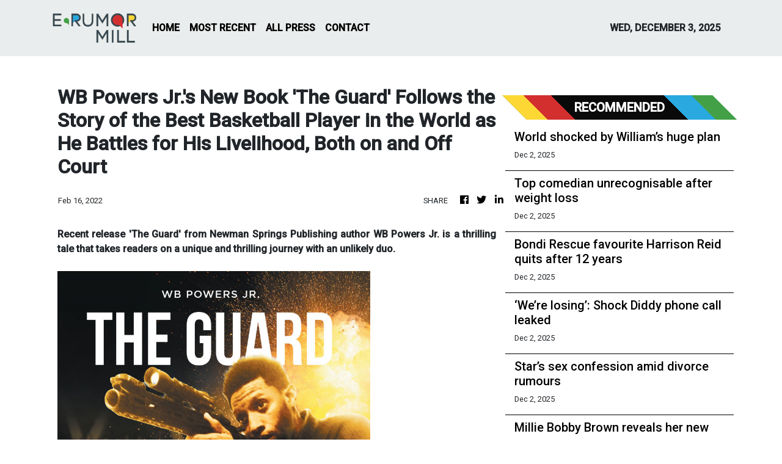

--- FILE ---
content_type: text/html; charset=utf-8
request_url: https://us-central1-vertical-news-network.cloudfunctions.net/get/fetch-include-rss
body_size: 18631
content:
[
  {
    "id": 107376481,
    "title": "World shocked by William’s huge plan",
    "summary": "The next king has a dramatic vision for the royal family that could affect hundreds of people, including Harry and Meghan.",
    "slug": "world-shocked-by-williams-huge-plan",
    "link": "https://www.news.com.au/entertainment/celebrity-life/royals/prince-williams-slash-and-burn-royal-plan-revealed/news-story/59bc3f9c1cf5690b9503fb56450d033d?from=rss-basic",
    "date_published": "2025-12-02T18:00:01.000Z",
    "images": "https://content.api.news/v3/images/bin/e493eb9ac8f96f2a123315388de7b159?width=320",
    "categories": "1,10,11,61,1055",
    "img_id": "0",
    "caption": "",
    "country": "Australia",
    "source_type": "rss",
    "source": "news.com.au"
  },
  {
    "id": 107356789,
    "title": "Top comedian unrecognisable after weight loss",
    "summary": "The beloved comedian’s shocking transformation has left fans stunned as he opens up about the health scare that forced him to change his life.",
    "slug": "top-comedian-unrecognisable-after-weight-loss",
    "link": "https://www.news.com.au/entertainment/celebrity-life/comedian-peter-kay-reveals-reason-for-dramatic-weight-loss-in-rare-interview-about-health-battle/news-story/3befb86c89c5a8b39634f05522e8c7c7?from=rss-basic",
    "date_published": "2025-12-02T18:00:01.000Z",
    "images": "https://content.api.news/v3/images/bin/445dced62cd0f8c4ec801d28464c5b5d?width=320",
    "categories": "1,10,11,61,1055",
    "img_id": "0",
    "caption": "",
    "country": "Australia",
    "source_type": "rss",
    "source": "news.com.au"
  },
  {
    "id": 107356788,
    "title": "Bondi Rescue favourite Harrison Reid quits after 12 years",
    "summary": "The loveable reality TV star has taken to social media with a touching tribute to the show that made him an Aussie TV fave.",
    "slug": "bondi-rescue-favourite-harrison-reid-quits-after-12-years",
    "link": "https://www.news.com.au/entertainment/tv/bondi-rescue-favourite-harrison-reid-quits-after-12-years/news-story/37d6226ddcc78a79688ed20033f138f3?from=rss-basic",
    "date_published": "2025-12-02T18:00:01.000Z",
    "images": "https://content.api.news/v3/images/bin/6ac676d577da45a897fd70c390b77cbd?width=320",
    "categories": "1,10,11,61,1055",
    "img_id": "0",
    "caption": "",
    "country": "Australia",
    "source_type": "rss",
    "source": "news.com.au"
  },
  {
    "id": 107347052,
    "title": "‘We’re losing’: Shock Diddy phone call leaked",
    "summary": "A furious Sean “Diddy” Combs claims his own secretly filmed footage has been “stolen” and used against him in a damning new Netflix documentary.",
    "slug": "were-losing-shock-diddy-phone-call-leaked",
    "link": "https://www.news.com.au/entertainment/tv/streaming/sean-diddy-combs-claims-netflix-used-stolen-footage-in-new-doco-produced-by-his-rap-rival-50-cent/news-story/e42c6ecf82235b5d28f5c70587e26f9b?from=rss-basic",
    "date_published": "2025-12-02T18:00:01.000Z",
    "images": "https://content.api.news/v3/images/bin/ef43e71140889434ce269c255756ad7d?width=320",
    "categories": "1,10,11,61,1055",
    "img_id": "0",
    "caption": "",
    "country": "Australia",
    "source_type": "rss",
    "source": "news.com.au"
  },
  {
    "id": 107347051,
    "title": "Star’s sex confession amid divorce rumours",
    "summary": "An awkward video of comedian Amy Schumer talking about having sex with husband Chris Fischer has resurfaced amid rumours of divorce.",
    "slug": "stars-sex-confession-amid-divorce-rumours",
    "link": "https://www.news.com.au/entertainment/celebrity-life/amy-schumers-bizarre-sex-confession-resurfaces-amid-divorce-rumours/news-story/765e6669b57f0828ef8f4b78acbd0a14?from=rss-basic",
    "date_published": "2025-12-02T18:00:01.000Z",
    "images": "https://content.api.news/v3/images/bin/203e53861e53ccbdc53b623dcf345b3a?width=320",
    "categories": "1,10,11,61,1055",
    "img_id": "0",
    "caption": "",
    "country": "Australia",
    "source_type": "rss",
    "source": "news.com.au"
  },
  {
    "id": 107347050,
    "title": "Millie Bobby Brown reveals her new name",
    "summary": "Stranger Things star Millie Bobby Brown has unveiled her brand new name following her wedding to Jon Bon Jovi’s son last year.",
    "slug": "millie-bobby-brown-reveals-her-new-name",
    "link": "https://www.news.com.au/entertainment/celebrity-life/millie-bobby-brown-reveals-her-new-name/news-story/f6b8942107a0515fefc25adb35731b91?from=rss-basic",
    "date_published": "2025-12-02T18:00:01.000Z",
    "images": "https://content.api.news/v3/images/bin/d322e6cfb92792acab43f04c8d6d26d5?width=320",
    "categories": "1,10,11,61,1055",
    "img_id": "0",
    "caption": "",
    "country": "Australia",
    "source_type": "rss",
    "source": "news.com.au"
  },
  {
    "id": 107347049,
    "title": "‘Larrikin’: Beloved night life figure dead at 39",
    "summary": "The beloved figure of the Melbourne entertainment and hospitality scene has been remembered for helping to ‘shape the social heartbeat’ of the city’s night life.",
    "slug": "larrikin-beloved-night-life-figure-dead-at-39",
    "link": "https://www.news.com.au/entertainment/celebrity-life/celebrity-deaths/loveable-and-loyal-larrikin-melbourne-promoter-trent-theodore-dies-at-39/news-story/97eace0ac1f15041daaa6c49fbcd1a6c?from=rss-basic",
    "date_published": "2025-12-02T18:00:01.000Z",
    "images": "https://content.api.news/v3/images/bin/c79ec88b49e604935fd4478ce7a66208?width=320",
    "categories": "1,10,11,61,1055",
    "img_id": "0",
    "caption": "",
    "country": "Australia",
    "source_type": "rss",
    "source": "news.com.au"
  },
  {
    "id": 107347048,
    "title": "John Legend reveals how he got his name from a porn producer",
    "summary": "The legendary All of Me singer has made a surprising admission about his iconic stage name in a brand new docuseries.",
    "slug": "john-legend-reveals-how-he-got-his-name-from-a-porn-producer",
    "link": "https://www.news.com.au/entertainment/music/john-legend-reveals-how-he-got-his-name-from-a-porn-producer/news-story/df9b65b75c710f161a07379328e6248e?from=rss-basic",
    "date_published": "2025-12-02T18:00:01.000Z",
    "images": "https://content.api.news/v3/images/bin/a1c1588b9c49b5c4f7d6dff274a4aac2?width=320",
    "categories": "1,10,11,61,1055",
    "img_id": "0",
    "caption": "",
    "country": "Australia",
    "source_type": "rss",
    "source": "news.com.au"
  },
  {
    "id": 107338083,
    "title": "La Toya Jackson sparks concern with new pics",
    "summary": "The 69-year-old singer has fans worried after posting a series of photos online with a similar theme.",
    "slug": "la-toya-jackson-sparks-concern-with-new-pics",
    "link": "https://www.news.com.au/entertainment/celebrity-life/la-toya-jackson-sparks-concern-with-new-pics/news-story/583cc862a9b2fd0c6481d6cf271ce909?from=rss-basic",
    "date_published": "2025-12-02T18:00:01.000Z",
    "images": "https://content.api.news/v3/images/bin/c9fc04333f11b36e39418db88847996c?width=320",
    "categories": "1,10,11,61,1055",
    "img_id": "0",
    "caption": "",
    "country": "Australia",
    "source_type": "rss",
    "source": "news.com.au"
  },
  {
    "id": 107326027,
    "title": "Awkward moment rapper tells disabled fan to get up",
    "summary": "A disabled woman was left shocked and offended when the UK rapper told her to “get up” and dance at a JLS concert.",
    "slug": "awkward-moment-rapper-tells-disabled-fan-to-get-up",
    "link": "https://www.news.com.au/entertainment/music/you-look-stupid-awkward-moment-rapper-tells-disabled-fan-to-get-up/news-story/a322a4fbde3707080b371bd81c6e9bff?from=rss-basic",
    "date_published": "2025-12-02T18:00:01.000Z",
    "images": "https://content.api.news/v3/images/bin/d9c5119d67efaf79a02cab29646b0574?width=320",
    "categories": "1,10,11,61,1055",
    "img_id": "0",
    "caption": "",
    "country": "Australia",
    "source_type": "rss",
    "source": "news.com.au"
  },
  {
    "id": 107326026,
    "title": "Beauty queen dies after heartbreaking financial plea",
    "summary": "A popular young TV presenter has tragically died not long after issueing a heartbreaking plea to her followers.",
    "slug": "beauty-queen-dies-after-heartbreaking-financial-plea",
    "link": "https://www.news.com.au/entertainment/celebrity-life/celebrity-deaths/beauty-queen-dies-after-heartbreaking-financial-plea/news-story/d70161d0b0baed4a009641f804a5dc98?from=rss-basic",
    "date_published": "2025-12-02T18:00:01.000Z",
    "images": "https://content.api.news/v3/images/bin/55aa5e33fb15c7d0b81f3b96ee63664f?width=320",
    "categories": "1,10,11,61,1055",
    "img_id": "0",
    "caption": "",
    "country": "Australia",
    "source_type": "rss",
    "source": "news.com.au"
  },
  {
    "id": 107314424,
    "title": "Pop star Ellie Goulding drops big news via revealing red carpet outfit",
    "summary": "This huge British pop star just made sure her personal news was inescapable during an attention-grabbing red carpet appearance.",
    "slug": "pop-star-ellie-goulding-drops-big-news-via-revealing-red-carpet-outfit",
    "link": "https://www.news.com.au/entertainment/celebrity-style/red-carpet/pop-star-ellie-goulding-drops-big-news-via-revealing-red-carpet-outfit/news-story/cee5222a3090ca54d6b4b8126fa73816?from=rss-basic",
    "date_published": "2025-12-02T18:00:01.000Z",
    "images": "https://content.api.news/v3/images/bin/b9244b1cfc7c7e8e9f0b624946993dbf?width=320",
    "categories": "1,10,11,61,1055",
    "img_id": "0",
    "caption": "",
    "country": "Australia",
    "source_type": "rss",
    "source": "news.com.au"
  },
  {
    "id": 107314423,
    "title": "US superstar arrives in Sydney on private jet",
    "summary": "This A-lister’s return after 10 years has sparked excitement among Aussie fans, though one cheeky request was politely declined with a selfie instead.",
    "slug": "us-superstar-arrives-in-sydney-on-private-jet",
    "link": "https://www.news.com.au/entertainment/celebrity-life/celebrity-photos/oprah-winfrey-arrives-in-sydney-on-private-jet-ahead-of-australian-speaking-tour/news-story/891ef9e727cbb7dfa4b47e5b468c97f1?from=rss-basic",
    "date_published": "2025-12-02T18:00:01.000Z",
    "images": "https://content.api.news/v3/images/bin/ee4587211b9084f6be1fb4108d71b2ea?width=320",
    "categories": "1,10,11,61,1055",
    "img_id": "0",
    "caption": "",
    "country": "Australia",
    "source_type": "rss",
    "source": "news.com.au"
  },
  {
    "id": 107303287,
    "title": "‘Erased’: King Charles’ final humiliation for former Prince Andrew",
    "summary": "It’s now official that a final indignity for the former Prince Andrew has now been set in motion – but there could be delay in him leaving Windsor.",
    "slug": "erased-king-charles-final-humiliation-for-former-prince-andrew",
    "link": "https://www.news.com.au/entertainment/celebrity-life/royals/charles-final-humiliation-for-andrew/news-story/467698cf97a7b6d197f279a3a2d3b1c4?from=rss-basic",
    "date_published": "2025-12-02T18:00:01.000Z",
    "images": "https://content.api.news/v3/images/bin/487386e127802b33e336a08d7627692f?width=320",
    "categories": "1,10,11,61,1055",
    "img_id": "0",
    "caption": "",
    "country": "Australia",
    "source_type": "rss",
    "source": "news.com.au"
  },
  {
    "id": 107303286,
    "title": "Why huge 80s leading lady Beverly D’Angelo disappeared",
    "summary": "She starred in some of the biggest comedy movies of the 80s – then all but disappeared. At 74, she’s finally explaining what happened.",
    "slug": "why-huge-80s-leading-lady-beverly-dangelo-disappeared",
    "link": "https://www.news.com.au/entertainment/movies/why-huge-80s-leading-lady-beverly-dangelo-disappeared/news-story/5a88f2a503182ac660bd0bbc72c64c52?from=rss-basic",
    "date_published": "2025-12-02T18:00:01.000Z",
    "images": "https://content.api.news/v3/images/bin/1b701170da7c812b25223f2485e94c36?width=320",
    "categories": "1,10,11,61,1055",
    "img_id": "0",
    "caption": "",
    "country": "Australia",
    "source_type": "rss",
    "source": "news.com.au"
  },
  {
    "id": 107281939,
    "title": "Abbie Chatfield launches career as artist",
    "summary": "Abbie Chatfield has announced a surprising career change, and while she already has thousands of fans, some are just not buying it.",
    "slug": "abbie-chatfield-launches-career-as-artist",
    "link": "https://www.news.com.au/entertainment/celebrity-life/celebrity-photos/abbie-chatfield-launches-career-as-artist/news-story/a2baf05c77c006396f873fa15f7186c5?from=rss-basic",
    "date_published": "2025-12-02T18:00:01.000Z",
    "images": "https://content.api.news/v3/images/bin/476f33979696455a80c39e2a19b9b3e4?width=320",
    "categories": "1,10,11,61,1055",
    "img_id": "0",
    "caption": "",
    "country": "Australia",
    "source_type": "rss",
    "source": "news.com.au"
  },
  {
    "id": 107247146,
    "title": "Actress calls out ‘mean’ A-list co-star",
    "summary": "Former child star Hilary Duff reveals she felt so intimidated when her A-list co-star was continuously “mean” to her on the set of this cult classic.",
    "slug": "actress-calls-out-mean-alist-costar",
    "link": "https://www.news.com.au/entertainment/movies/why-teenage-hilary-duff-was-scared-of-mean-alist-costar-in-a-cinderella-story/news-story/a95c024fd449c32c93d55e79fbfd57de?from=rss-basic",
    "date_published": "2025-12-02T18:00:01.000Z",
    "images": "https://content.api.news/v3/images/bin/2bc9516d92b9a8df23ca46f37dcffda1?width=320",
    "categories": "1,10,11,61,1055",
    "img_id": "0",
    "caption": "",
    "country": "Australia",
    "source_type": "rss",
    "source": "news.com.au"
  },
  {
    "id": 107247145,
    "title": "James Cameron’s surprise Avatar U-turn",
    "summary": "Oscar winning director James Cameron has made a surprising confession about the upcoming sequels to the highest grossing movie of all time.",
    "slug": "james-camerons-surprise-avatar-uturn",
    "link": "https://www.news.com.au/entertainment/movies/james-cameron-makes-surprise-avatar-sequel-uturn/news-story/d6aec44a3f5d26bb5ee013d2c222b781?from=rss-basic",
    "date_published": "2025-12-02T18:00:01.000Z",
    "images": "https://content.api.news/v3/images/bin/4637344e035378c93038324ae0a892e4?width=320",
    "categories": "1,10,11,61,1055",
    "img_id": "0",
    "caption": "",
    "country": "Australia",
    "source_type": "rss",
    "source": "news.com.au"
  },
  {
    "id": 107236970,
    "title": "Terminator actress Linda Hamilton speaks out about appearance",
    "summary": "“I’ve surrendered to the fact this is the face I’ve earned”: Terminator star Linda Hamilton, 69, is speaking out about the ageing process.",
    "slug": "terminator-actress-linda-hamilton-speaks-out-about-appearance",
    "link": "https://www.news.com.au/entertainment/celebrity-life/terminator-actress-linda-hamilton-speaks-out-about-appearance/news-story/6958ad876bcd5c0845c5ea61889e1563?from=rss-basic",
    "date_published": "2025-12-02T18:00:01.000Z",
    "images": "https://content.api.news/v3/images/bin/0713bc290325fe6747d44069ddfde34e?width=320",
    "categories": "1,10,11,61,1055",
    "img_id": "0",
    "caption": "",
    "country": "Australia",
    "source_type": "rss",
    "source": "news.com.au"
  },
  {
    "id": 107236969,
    "title": "Home Improvement sitcom star arrested for the sixth time",
    "summary": "The child star, best known for his role on popular sitcom Home Improvement was detained in Oregon for an alleged probation violation.",
    "slug": "home-improvement-sitcom-star-arrested-for-the-sixth-time",
    "link": "https://www.news.com.au/entertainment/celebrity-life/home-improvement-sitcom-star-arrested-for-the-sixth-time-in-five-years/news-story/f199fb30e573e8f3163edd2ee0662133?from=rss-basic",
    "date_published": "2025-12-02T18:00:01.000Z",
    "images": "https://content.api.news/v3/images/bin/83817f1e47e14f45ab2560e0b0b9c008?width=320",
    "categories": "1,10,11,61,1055",
    "img_id": "0",
    "caption": "",
    "country": "Australia",
    "source_type": "rss",
    "source": "news.com.au"
  },
  {
    "id": 107227227,
    "title": "Former H&A star reveals brain cancer diagnosis at 25",
    "summary": "A former Home And Away star discovered her brain cancer diagnosis after ignoring subtle symptoms that rapidly worsened.",
    "slug": "former-ha-star-reveals-brain-cancer-diagnosis-at-25",
    "link": "https://www.news.com.au/entertainment/celebrity-life/former-home-and-away-actress-alea-oshea-reveals-brain-cancer-diagnosis-at-age-25/news-story/4527b17a408c6c4efb7006d2de65fb7d?from=rss-basic",
    "date_published": "2025-12-02T18:00:01.000Z",
    "images": "https://content.api.news/v3/images/bin/6958d0df17609cdf8268dd35da426f0c?width=320",
    "categories": "1,10,11,61,1055",
    "img_id": "0",
    "caption": "",
    "country": "Australia",
    "source_type": "rss",
    "source": "news.com.au"
  },
  {
    "id": 107227226,
    "title": "New frontrunner to play James Bond revealed",
    "summary": "There’s been a surprise new frontrunner in the race to see who’ll fill Daniel Craig’s shoes as the next actor to play James Bond.",
    "slug": "new-frontrunner-to-play-james-bond-revealed",
    "link": "https://www.news.com.au/entertainment/movies/upcoming-movies/new-frontrunner-to-play-james-bond-revealed/news-story/ea8f957066a6b7cbc463a7a8f168de24?from=rss-basic",
    "date_published": "2025-12-02T18:00:01.000Z",
    "images": "https://content.api.news/v3/images/bin/e41d170b00884a3c0251a7d10b6fb547?width=320",
    "categories": "1,10,11,61,1055",
    "img_id": "0",
    "caption": "",
    "country": "Australia",
    "source_type": "rss",
    "source": "news.com.au"
  },
  {
    "id": 107227225,
    "title": "Telling detail spotted in new Amy Schumer pics",
    "summary": "The comedian was oozing with confidence in the recent snaps but there was one detail that was noticeably absent, fuelling ongoing rumours.",
    "slug": "telling-detail-spotted-in-new-amy-schumer-pics",
    "link": "https://www.news.com.au/entertainment/celebrity-life/telling-detail-in-new-amy-schumer-pics-fuels-divorce-rumours/news-story/2430369d9d7631e052508ad150dc5e19?from=rss-basic",
    "date_published": "2025-12-02T18:00:01.000Z",
    "images": "https://content.api.news/v3/images/bin/8a46b0aba869f616f8569a4d7870ce41?width=320",
    "categories": "1,10,11,61,1055",
    "img_id": "0",
    "caption": "",
    "country": "Australia",
    "source_type": "rss",
    "source": "news.com.au"
  },
  {
    "id": 107216187,
    "title": "Eye-watering sum Mariah Carey earns each Christmas",
    "summary": "It’s time! The Queen of Christmas has kicked off her run of Yuletide shows in Las Vegas as her impressive amount in royalties is revealed.",
    "slug": "eyewatering-sum-mariah-carey-earns-each-christmas",
    "link": "https://www.news.com.au/entertainment/music/eyewatering-sum-mariah-carey-earns-each-christmas/news-story/e93063dd6c62f204a5506333eb8eb53c?from=rss-basic",
    "date_published": "2025-12-02T18:00:01.000Z",
    "images": "https://content.api.news/v3/images/bin/17c2183e909351e09e542d0588eda520?width=320",
    "categories": "1,10,11,61,1055",
    "img_id": "0",
    "caption": "",
    "country": "Australia",
    "source_type": "rss",
    "source": "news.com.au"
  },
  {
    "id": 107216186,
    "title": "Pic shows how serious TV couple are",
    "summary": "Reality TV’s newest couple look more loved up than ever as they take their once-secret relationship to Sydney’s beaches in a public display.",
    "slug": "pic-shows-how-serious-tv-couple-are",
    "link": "https://www.news.com.au/entertainment/celebrity-life/celebrity-photos/golden-bachelor-stars-bear-and-sunny-look-more-loved-up-than-ever-in-new-outing/news-story/b603f0709c4d83bd8fb0e969667fd2d8?from=rss-basic",
    "date_published": "2025-12-02T18:00:01.000Z",
    "images": "https://content.api.news/v3/images/bin/e6e1341ba16ed3faba128c64b84f8dcc?width=320",
    "categories": "1,10,11,61,1055",
    "img_id": "0",
    "caption": "",
    "country": "Australia",
    "source_type": "rss",
    "source": "news.com.au"
  },
  {
    "id": 107204942,
    "title": "Guy Pearce quits social media amid backlash",
    "summary": "Aussie actor Guy Pearce has apologised for sharing antisemitic conspiracy theories and “misinformation and falsehoods” about Israel in a series of pro-Palestine posts.",
    "slug": "guy-pearce-quits-social-media-amid-backlash",
    "link": "https://www.news.com.au/entertainment/celebrity-life/guy-pearce-issues-public-apology-and-quits-social-media-amid-controversial-posts/news-story/0c9031ee69b18cdf5c90b1c8ce8a73e4?from=rss-basic",
    "date_published": "2025-12-02T18:00:01.000Z",
    "images": "https://content.api.news/v3/images/bin/d285e3a906665896c84e95faff90b4bd?width=320",
    "categories": "1,10,11,61,1055",
    "img_id": "0",
    "caption": "",
    "country": "Australia",
    "source_type": "rss",
    "source": "news.com.au"
  },
  {
    "id": 107204941,
    "title": "Friends ‘concerned’ by new Holly Valance sighting",
    "summary": "Friends have raised concerns for the former Neighbours star and her two daughters after she was seen spending time with a controversial name.",
    "slug": "friends-concerned-by-new-holly-valance-sighting",
    "link": "https://www.news.com.au/entertainment/celebrity-life/friends-concerned-by-new-holly-valance-sighting/news-story/94e8419a78e9b2331359c89bd0a7b8d2?from=rss-basic",
    "date_published": "2025-12-02T18:00:01.000Z",
    "images": "https://content.api.news/v3/images/bin/73b68f71d09f4c099f04d45173e285b3?width=320",
    "categories": "1,10,11,61,1055",
    "img_id": "0",
    "caption": "",
    "country": "Australia",
    "source_type": "rss",
    "source": "news.com.au"
  },
  {
    "id": 107204940,
    "title": "Big Brother star Holly spills on relationship with Colin",
    "summary": "There’s 10 years and a gulf of life experience between them – with Holly out of the Big Brother house, will her romance with Colin continue?",
    "slug": "big-brother-star-holly-spills-on-relationship-with-colin",
    "link": "https://www.news.com.au/entertainment/tv/reality-tv/evicted-big-brother-housemate-holly-tells-all-about-her-relationship-with-colin/news-story/26b078b39a974947803f183f27327f7d?from=rss-basic",
    "date_published": "2025-12-02T18:00:01.000Z",
    "images": "https://content.api.news/v3/images/bin/97f5b49d6121ac1e0822b5d940b7d356?width=320",
    "categories": "1,10,11,61,1055",
    "img_id": "0",
    "caption": "",
    "country": "Australia",
    "source_type": "rss",
    "source": "news.com.au"
  },
  {
    "id": 107194972,
    "title": "Explicit new streaming hit Heated Rivalry shocked the internet",
    "summary": "Fans of this racy book series have been waiting years to see it adapted to the screen - but even they are shocked by how far this TV show goes.",
    "slug": "explicit-new-streaming-hit-heated-rivalry-shocked-the-internet",
    "link": "https://www.news.com.au/entertainment/tv/streaming/explicit-new-streaming-hit-heated-rivalry-shocked-the-internet/news-story/42b7c483f7534064a33cbd59a077e4ed?from=rss-basic",
    "date_published": "2025-12-02T18:00:01.000Z",
    "images": "https://content.api.news/v3/images/bin/5c9d723c354d2ab281aa91a53d587262?width=320",
    "categories": "1,10,11,61,1055",
    "img_id": "0",
    "caption": "",
    "country": "Australia",
    "source_type": "rss",
    "source": "news.com.au"
  },
  {
    "id": 107183138,
    "title": "X-rated Frank Sinatra rumour finally confirmed",
    "summary": "A rumour about music legend Frank Sinatra’s manhood that’s circulated for decades has just been confirmed by another iconic crooner.",
    "slug": "xrated-frank-sinatra-rumour-finally-confirmed",
    "link": "https://www.news.com.au/entertainment/celebrity-life/xrated-frank-sinatra-rumour-finally-confirmed/news-story/f93e5ec1c10b916db6801350234c4b98?from=rss-basic",
    "date_published": "2025-12-02T18:00:01.000Z",
    "images": "https://content.api.news/v3/images/bin/069cf02f887054dc514cfa848c57546a?width=320",
    "categories": "1,10,11,61,1055",
    "img_id": "0",
    "caption": "",
    "country": "Australia",
    "source_type": "rss",
    "source": "news.com.au"
  },
  {
    "id": 107420227,
    "title": "Sean 'Diddy' Combs blasts Netflix documentary as 'a shameful hit piece'",
    "summary": "A spokesperson for jailed rapper Sean 'Diddy' Combs has branded the new Netflix documentary series Sean Combs: The Reckoning as \"a shameful hit piece\".",
    "slug": "sean-diddy-combs-blasts-netflix-documentary-as-a-shameful-hit-piece",
    "link": "https://www.perthnow.com.au/entertainment/celebrity-gossip/sean-diddy-combs-blasts-netflix-documentary-as-a-shameful-hit-piece-c-20872059",
    "date_published": "2025-12-02T16:01:17.000Z",
    "images": "https://images.perthnow.com.au/publication/C-20872059/1c388c53892225a1bbdeed68ad912a9e50863420-16x9-x0y0w2048h1152.jpg",
    "categories": "1,10,11,61,1055",
    "img_id": "0",
    "caption": "",
    "country": "Australia",
    "source_type": "rss",
    "source": "PerthNow"
  },
  {
    "id": 107420228,
    "title": "Dave Coulier diagnosed with tongue cancer",
    "summary": "Full House star Dave Coulier has been diagnosed with tongue cancer - just seven months after getting the all-clear from his battle with Stage 3 non-Hodgkin Lymphoma.",
    "slug": "dave-coulier-diagnosed-with-tongue-cancer",
    "link": "https://www.perthnow.com.au/entertainment/celebrity-gossip/dave-coulier-diagnosed-with-tongue-cancer-c-20872058",
    "date_published": "2025-12-02T16:01:10.000Z",
    "images": "https://images.perthnow.com.au/publication/C-20872058/0c4d143704bfe51d33d23a5ef773e2c7c37c578e-16x9-x0y192w2048h1152.jpg",
    "categories": "1,10,11,61,1055",
    "img_id": "0",
    "caption": "",
    "country": "Australia",
    "source_type": "rss",
    "source": "PerthNow"
  },
  {
    "id": 107420229,
    "title": "Bonnie Blue kicked out of Bali nightclub for being 'too famous'",
    "summary": "Controversial adult star Bonnie Blue was kicked out a nightclub in Bali as her arrival sparked pandemonium.",
    "slug": "bonnie-blue-kicked-out-of-bali-nightclub-for-being-too-famous",
    "link": "https://www.perthnow.com.au/entertainment/celebrity-gossip/bonnie-blue-kicked-out-of-bali-nightclub-for-being-too-famous-c-20872057",
    "date_published": "2025-12-02T16:01:02.000Z",
    "images": "https://images.perthnow.com.au/publication/C-20872057/6ad106930e7447e2259c8ffbaea4986c69ee33e1-16x9-x0y0w2048h1152.jpg",
    "categories": "1,10,11,61,1055",
    "img_id": "0",
    "caption": "",
    "country": "Australia",
    "source_type": "rss",
    "source": "PerthNow"
  },
  {
    "id": 107411401,
    "title": "Penny Lancaster considers it a 'gift' that she found love with Sir Rod Stewart",
    "summary": "Penny Lancaster is eternally grateful that she found love and had children with her husband Sir Rod Stewart",
    "slug": "penny-lancaster-considers-it-a-gift-that-she-found-love-with-sir-rod-stewart",
    "link": "https://www.perthnow.com.au/entertainment/celebrity-gossip/penny-lancaster-considers-it-a-gift-that-she-found-love-with-sir-rod-stewart-c-20871473",
    "date_published": "2025-12-02T14:08:55.000Z",
    "images": "https://images.perthnow.com.au/publication/C-20871473/e4bc896f0d42b9a51627ebf7c127d52fa629d449-16x9-x0y192w2048h1152.jpg",
    "categories": "1,10,11,61,1055",
    "img_id": "0",
    "caption": "",
    "country": "Australia",
    "source_type": "rss",
    "source": "PerthNow"
  },
  {
    "id": 107411402,
    "title": "Hugh Jackman 'learned about acting' with Kate Hudson on Song Sung Blue",
    "summary": "Hugh Jackman has revealed that he developed into a \"better actor\" by starring alongside Kate Hudson in his new film Song Sung Blue.",
    "slug": "hugh-jackman-learned-about-acting-with-kate-hudson-on-song-sung-blue",
    "link": "https://www.perthnow.com.au/entertainment/celebrity-gossip/hugh-jackman-learned-about-acting-with-kate-hudson-on-song-sung-blue-c-20871471",
    "date_published": "2025-12-02T14:08:52.000Z",
    "images": "https://images.perthnow.com.au/publication/C-20871471/138ebebb4cb59a6bc1de1f050165cec0d8a7ed14-16x9-x0y192w2048h1152.jpg",
    "categories": "1,10,11,61,1055",
    "img_id": "0",
    "caption": "",
    "country": "Australia",
    "source_type": "rss",
    "source": "PerthNow"
  },
  {
    "id": 107411403,
    "title": "Amy Schumer addresses her marriage after weight loss",
    "summary": "Comedian Amy Schumer had addresses speculation about the state of her marriage to chef Chris Fischer.",
    "slug": "amy-schumer-addresses-her-marriage-after-weight-loss",
    "link": "https://www.perthnow.com.au/entertainment/celebrity-gossip/amy-schumer-addresses-her-marriage-after-weight-loss-c-20871470",
    "date_published": "2025-12-02T14:08:50.000Z",
    "images": "https://images.perthnow.com.au/publication/C-20871470/585f18de7e4eb73e3d8af5286ba7a8050dd7d966-16x9-x0y192w2048h1152.jpg",
    "categories": "1,10,11,61,1055",
    "img_id": "0",
    "caption": "",
    "country": "Australia",
    "source_type": "rss",
    "source": "PerthNow"
  },
  {
    "id": 107404956,
    "title": "Jimmy Fallon’s Crack About Melania Trump's Christmas Decorations Draws Gasps",
    "summary": "The \"Tonight Show\" host had a zinger of an idea about how the White House could spice up its decor this holiday season.",
    "slug": "jimmy-fallons-crack-about-melania-trumps-christmas-decorations-draws-gasps",
    "link": "https://www.huffpost.com/entry/jimmy-fallon-melania-trump-christmas_n_692ecbf6e4b02d38edefd298",
    "date_published": "2025-12-02T13:02:19.000Z",
    "images": "",
    "categories": "1,10,11,61,1055",
    "img_id": "0",
    "caption": "",
    "country": "United States",
    "source_type": "rss",
    "source": "HuffPost"
  },
  {
    "id": 107399432,
    "title": "Charli xcx is more inspired by film than 'new music'",
    "summary": "Charli xcx listens to the same artists and is rarely inspired by new talent.",
    "slug": "charli-xcx-is-more-inspired-by-film-than-new-music",
    "link": "https://www.perthnow.com.au/entertainment/music/charli-xcx-is-more-inspired-by-film-than-new-music-c-20870847",
    "date_published": "2025-12-02T12:06:56.000Z",
    "images": "https://images.perthnow.com.au/publication/C-20870847/7fcfee72b62db52fc91f9fe7c665071e6674ee09-16x9-x0y192w2048h1152.jpg",
    "categories": "1,10,11,61,1055",
    "img_id": "0",
    "caption": "",
    "country": "Australia",
    "source_type": "rss",
    "source": "PerthNow"
  },
  {
    "id": 107399433,
    "title": "Rahnee Bransby: Perth influencer shows off huge yellow diamond engagement ring from Diamond Collective",
    "summary": "Rahnee Bransby has revealed her glittering yellow diamond engagement ring to her thousands of social media followers.",
    "slug": "rahnee-bransby-perth-influencer-shows-off-huge-yellow-diamond-engagement-ring-from-diamond-collective",
    "link": "https://www.perthnow.com.au/entertainment/influencers/rahnee-bransby-perth-influencer-shows-off-huge-yellow-diamond-engagement-ring-from-diamond-collective-c-20870080",
    "date_published": "2025-12-02T11:23:05.000Z",
    "images": "https://images.perthnow.com.au/publication/C-20870080/20481e23a6640e44f31168f2a9df92832391a6ca-16x9-x0y122w1080h607.jpg",
    "categories": "1,10,11,61,1055",
    "img_id": "0",
    "caption": "",
    "country": "Australia",
    "source_type": "rss",
    "source": "PerthNow"
  },
  {
    "id": 107399434,
    "title": "Scarlett Johansson was 'flustered' during her first date with husband Colin Jost",
    "summary": "Scarlett Johansson's romance with husband Colin Jost got off to an awkward start after she \"panicked\" on their first date.",
    "slug": "scarlett-johansson-was-flustered-during-her-first-date-with-husband-colin-jost",
    "link": "https://www.perthnow.com.au/entertainment/celebrity-gossip/scarlett-johansson-was-flustered-during-her-first-date-with-husband-colin-jost-c-20870550",
    "date_published": "2025-12-02T11:06:03.000Z",
    "images": "https://images.perthnow.com.au/publication/C-20870550/3cd00a33500fadef9d89606331c15fb5c919f1dd-16x9-x0y23w2048h1152.jpg",
    "categories": "1,10,11,61,1055",
    "img_id": "0",
    "caption": "",
    "country": "Australia",
    "source_type": "rss",
    "source": "PerthNow"
  },
  {
    "id": 107399435,
    "title": "Adolescence wins big at 2025 Rose d'Or Awards",
    "summary": "Netflix hit Adolescence took home three prizes at this year's Rose d'Or Awards.",
    "slug": "adolescence-wins-big-at-2025-rose-dor-awards",
    "link": "https://www.perthnow.com.au/entertainment/celebrity-gossip/adolescence-wins-big-at-2025-rose-dor-awards-c-20870549",
    "date_published": "2025-12-02T11:06:01.000Z",
    "images": "https://images.perthnow.com.au/publication/C-20870549/5aae83cd6e2f4311b0ba3295fd007944b65762ee-16x9-x0y192w2048h1152.jpg",
    "categories": "1,10,11,61,1055",
    "img_id": "0",
    "caption": "",
    "country": "Australia",
    "source_type": "rss",
    "source": "PerthNow"
  },
  {
    "id": 107399436,
    "title": "Charli xcx didn't feel 'accepted' because of her mixed-race identity",
    "summary": "Charli xcx says her struggles to be \"accepted\" because of her mixed-race background contributed to last year's hit album Brat.",
    "slug": "charli-xcx-didnt-feel-accepted-because-of-her-mixedrace-identity",
    "link": "https://www.perthnow.com.au/entertainment/celebrity-gossip/charli-xcx-didnt-feel-accepted-because-of-her-mixed-race-identity-c-20870543",
    "date_published": "2025-12-02T11:05:58.000Z",
    "images": "https://images.perthnow.com.au/publication/C-20870543/376aa23a3e5ac34cb7d1919071b1e9d3e34330fc-16x9-x0y192w2048h1152.jpg",
    "categories": "1,10,11,61,1055",
    "img_id": "0",
    "caption": "",
    "country": "Australia",
    "source_type": "rss",
    "source": "PerthNow"
  },
  {
    "id": 107399437,
    "title": "Rihanna loves seeing her three kids growing up",
    "summary": "Rihanna has opened up on the joys of being a mother and getting to see her children \"all getting bigger\".",
    "slug": "rihanna-loves-seeing-her-three-kids-growing-up",
    "link": "https://www.perthnow.com.au/entertainment/celebrity-gossip/rihanna-loves-seeing-her-three-kids-growing-up-c-20870541",
    "date_published": "2025-12-02T11:05:55.000Z",
    "images": "https://images.perthnow.com.au/publication/C-20870541/74f2a5270d49b39ca4c6ad14154ca0ff86e1ff30-16x9-x0y192w2048h1152.jpg",
    "categories": "1,10,11,61,1055",
    "img_id": "0",
    "caption": "",
    "country": "Australia",
    "source_type": "rss",
    "source": "PerthNow"
  },
  {
    "id": 107399438,
    "title": "AC/DC rockers spotted in Perth ahead of Optus Stadium concert on Power Up tour",
    "summary": "AC/DC has arrived in Perth ahead of the band’s two concerts. SEE THE PICS",
    "slug": "acdc-rockers-spotted-in-perth-ahead-of-optus-stadium-concert-on-power-up-tour",
    "link": "https://www.perthnow.com.au/entertainment/acdc-rockers-spotted-in-perth-ahead-of-optus-stadium-concert-on-power-up-tour-c-20870297",
    "date_published": "2025-12-02T10:35:46.000Z",
    "images": "https://images.perthnow.com.au/publication/C-20870297/b5ed376f53f4c6572f74c85316ac1f098b5ddc6f-16x9-x0y1w1640h923.jpg",
    "categories": "1,10,11,61,1055",
    "img_id": "0",
    "caption": "",
    "country": "Australia",
    "source_type": "rss",
    "source": "PerthNow"
  },
  {
    "id": 107387843,
    "title": "Jordan Peele and Sam Raimi team up for horror movie Portrait of God",
    "summary": "In what will be their first collaboration, Jordan Peele and Sam Raimi are to produce a Hollywood adaptation of the short horror film Portrait of God.",
    "slug": "jordan-peele-and-sam-raimi-team-up-for-horror-movie-portrait-of-god",
    "link": "https://www.perthnow.com.au/entertainment/movies/jordan-peele-and-sam-raimi-team-up-for-horror-movie-portrait-of-god-c-20870138",
    "date_published": "2025-12-02T10:04:43.000Z",
    "images": "https://images.perthnow.com.au/publication/C-20870138/4f1b04f067868d17019877debec5908a31f74932-16x9-x0y192w2048h1152.jpg",
    "categories": "1,10,11,61,1055",
    "img_id": "0",
    "caption": "",
    "country": "Australia",
    "source_type": "rss",
    "source": "PerthNow"
  },
  {
    "id": 107387844,
    "title": "Spaceballs 2 gets major update from Josh Gad",
    "summary": "Having only entered principal photography in September, Josh Gad has revealed Spaceballs 2 has finished shooting.",
    "slug": "spaceballs-2-gets-major-update-from-josh-gad",
    "link": "https://www.perthnow.com.au/entertainment/movies/spaceballs-2-gets-major-update-from-josh-gad-c-20870137",
    "date_published": "2025-12-02T10:04:40.000Z",
    "images": "https://images.perthnow.com.au/publication/C-20870137/96c0df8ea5ed8621ed2d0eb3f68712185fa56d7f-16x9-x0y192w2048h1152.jpg",
    "categories": "1,10,11,61,1055",
    "img_id": "0",
    "caption": "",
    "country": "Australia",
    "source_type": "rss",
    "source": "PerthNow"
  },
  {
    "id": 107387845,
    "title": "Kylie Minogue compares festive chart battle with Mariah Carey to trying to tame a tidal wave",
    "summary": "Kylie Minogue would love to claim her first Christmas No.1 with XMAS.",
    "slug": "kylie-minogue-compares-festive-chart-battle-with-mariah-carey-to-trying-to-tame-a-tidal-wave",
    "link": "https://www.perthnow.com.au/entertainment/music/kylie-minogue-compares-festive-chart-battle-with-mariah-carey-to-trying-to-tame-a-tidal-wave-c-20870135",
    "date_published": "2025-12-02T10:04:36.000Z",
    "images": "https://images.perthnow.com.au/publication/C-20870135/7bbe48b13860ac8803c25d6a611f7af1e6f0beaa-16x9-x0y192w2048h1152.jpg",
    "categories": "1,10,11,61,1055",
    "img_id": "0",
    "caption": "",
    "country": "Australia",
    "source_type": "rss",
    "source": "PerthNow"
  },
  {
    "id": 107404957,
    "title": "Stephen Colbert Hits Trump With An All-Too-Honest Medical 'Prescription'",
    "summary": "The \"Late Show\" host had a little advice about a \"benefit\" for the president.",
    "slug": "stephen-colbert-hits-trump-with-an-alltoohonest-medical-prescription",
    "link": "https://www.huffpost.com/entry/stephen-colbert-trump-medical-prescription_n_692e9756e4b02d38edef6ffb",
    "date_published": "2025-12-02T09:55:23.000Z",
    "images": "",
    "categories": "1,10,11,61,1055",
    "img_id": "0",
    "caption": "",
    "country": "United States",
    "source_type": "rss",
    "source": "HuffPost"
  },
  {
    "id": 107387846,
    "title": "Aubrey O'Day 'doesn't want to know' if Sean 'Diddy' Combs sexually assaulted her",
    "summary": "Aubrey O'Day has insisted she doesn't have a \"recollection\" of being raped by Sean 'Diddy' Combs, but she doesn't want to know.",
    "slug": "aubrey-oday-doesnt-want-to-know-if-sean-diddy-combs-sexually-assaulted-her",
    "link": "https://www.perthnow.com.au/entertainment/celebrity-gossip/aubrey-oday-doesnt-want-to-know-if-sean-diddy-combs-sexually-assaulted-her-c-20869579",
    "date_published": "2025-12-02T09:03:40.000Z",
    "images": "https://images.perthnow.com.au/publication/C-20869579/354fbc9c60e5d734787afab3852d5eb5fe3acc09-16x9-x0y192w2048h1152.jpg",
    "categories": "1,10,11,61,1055",
    "img_id": "0",
    "caption": "",
    "country": "Australia",
    "source_type": "rss",
    "source": "PerthNow"
  },
  {
    "id": 107387847,
    "title": "Dick Van Dyke enjoys two hour singalong days before 100th birthday",
    "summary": "Dick Van Dyke delighted fans with stories and songs from Mary Poppins, Chitty Chitty Bang and more at a charity event days before he turns 100.",
    "slug": "dick-van-dyke-enjoys-two-hour-singalong-days-before-100th-birthday",
    "link": "https://www.perthnow.com.au/entertainment/celebrity-gossip/dick-van-dyke-enjoys-two-hour-singalong-days-before-100th-birthday-c-20869577",
    "date_published": "2025-12-02T09:03:37.000Z",
    "images": "https://images.perthnow.com.au/publication/C-20869577/b9d04d2949f4e24bc3804cbf6c41427a7c1b12ef-16x9-x0y14w2048h1152.jpg",
    "categories": "1,10,11,61,1055",
    "img_id": "0",
    "caption": "",
    "country": "Australia",
    "source_type": "rss",
    "source": "PerthNow"
  },
  {
    "id": 107387848,
    "title": "Julia Stone: Aussie singer’s love of Crowded House and why she and brother Angus gel so well together ahead of Perth’s Red Hot Summer Tour show",
    "summary": "Angus & Julia Stone will bring their folk pop to Perth this Saturday.",
    "slug": "julia-stone-aussie-singers-love-of-crowded-house-and-why-she-and-brother-angus-gel-so-well-together-ahead-of-perths-red-hot-summer-tour-show",
    "link": "https://www.perthnow.com.au/entertainment/music/julia-stone-aussie-singers-love-of-crowded-house-and-why-she-and-brother-angus-gel-so-well-together-c-20863311",
    "date_published": "2025-12-02T08:57:11.000Z",
    "images": "https://images.perthnow.com.au/publication/C-20863311/cd40524ec6781e2104d09f825d579c9f73abf842-16x9-x63y351w1163h654.jpg",
    "categories": "1,10,11,61,1055",
    "img_id": "0",
    "caption": "",
    "country": "Australia",
    "source_type": "rss",
    "source": "PerthNow"
  },
  {
    "id": 107365504,
    "title": "Red Hot Summer Tour: Perth and Mandurah fans warned of traffic ahead of Crowded House gig at Sandalford Wines",
    "summary": "The sold out concert will bring thousands to a unique venue on the outskirts of Perth and the organisers have prompted fans on a sure way to avoid standstill traffic.",
    "slug": "red-hot-summer-tour-perth-and-mandurah-fans-warned-of-traffic-ahead-of-crowded-house-gig-at-sandalford-wines",
    "link": "https://www.perthnow.com.au/entertainment/music/red-hot-summer-tour-perth-and-mandurah-fans-warned-of-traffic-ahead-of-crowded-house-gig-at-sandalford-wines-c-20866198",
    "date_published": "2025-12-02T08:25:02.000Z",
    "images": "https://images.perthnow.com.au/publication/C-20866198/10e34ca2ae3170055a48ef723b7b823641b70f44-16x9-x0y4w960h540.jpg",
    "categories": "1,10,11,61,1055",
    "img_id": "0",
    "caption": "",
    "country": "Australia",
    "source_type": "rss",
    "source": "PerthNow"
  },
  {
    "id": 107404958,
    "title": "Jimmy Kimmel Hits Trump With Brutal Reminder Of Whom The World Is Really 'Laughing At'",
    "summary": "The late night host poked at one of the president's sore spots on Monday night.",
    "slug": "jimmy-kimmel-hits-trump-with-brutal-reminder-of-whom-the-world-is-really-laughing-at",
    "link": "https://www.huffpost.com/entry/jimmy-kimmel-trump-laughing_n_692e859de4b052b5ba033081",
    "date_published": "2025-12-02T08:12:03.000Z",
    "images": "",
    "categories": "1,10,11,61,1055",
    "img_id": "0",
    "caption": "",
    "country": "United States",
    "source_type": "rss",
    "source": "HuffPost"
  },
  {
    "id": 107387849,
    "title": "James Cameron gives update on Ghosts of Hiroshima film",
    "summary": "Avatar filmmaker James Cameron has given a concerning update on his Ghosts of Hiroshima movie.",
    "slug": "james-cameron-gives-update-on-ghosts-of-hiroshima-film",
    "link": "https://www.perthnow.com.au/entertainment/movies/james-cameron-gives-update-on-ghosts-of-hiroshima-film-c-20868935",
    "date_published": "2025-12-02T08:02:45.000Z",
    "images": "https://images.perthnow.com.au/publication/C-20868935/8092edbb30439ff2d38196ff262874c9ea33050a-16x9-x0y192w2048h1152.jpg",
    "categories": "1,10,11,61,1055",
    "img_id": "0",
    "caption": "",
    "country": "Australia",
    "source_type": "rss",
    "source": "PerthNow"
  },
  {
    "id": 107387850,
    "title": "Guillermo del Toro denounces AI in filmmaking at Gotham Awards",
    "summary": "Guillermo del Toro picked up the  Vanguard Tribute for Frankenstein at the Gotham Awards on Monday (01.12.25) night.",
    "slug": "guillermo-del-toro-denounces-ai-in-filmmaking-at-gotham-awards",
    "link": "https://www.perthnow.com.au/entertainment/movies/guillermo-del-toro-denounces-ai-in-filmmaking-at-gotham-awards-c-20868934",
    "date_published": "2025-12-02T08:02:43.000Z",
    "images": "https://images.perthnow.com.au/publication/C-20868934/aa49837e9a16afbdc861b1454d909bc23d59bd33-16x9-x0y192w2048h1152.jpg",
    "categories": "1,10,11,61,1055",
    "img_id": "0",
    "caption": "",
    "country": "Australia",
    "source_type": "rss",
    "source": "PerthNow"
  },
  {
    "id": 107387851,
    "title": "Charlie Puth makes bold promise after Super Bowl national anthem backlash",
    "summary": "Charlie Puth has addressed backlash over the NFL's announcement that he'll be singing the US national anthem at the Super Bowl in 2026.",
    "slug": "charlie-puth-makes-bold-promise-after-super-bowl-national-anthem-backlash",
    "link": "https://www.perthnow.com.au/entertainment/music/charlie-puth-makes-bold-promise-after-super-bowl-national-anthem-backlash-c-20868932",
    "date_published": "2025-12-02T08:02:40.000Z",
    "images": "https://images.perthnow.com.au/publication/C-20868932/e490a836bb90aace44eb476a4450975569843adb-16x9-x0y192w2048h1152.jpg",
    "categories": "1,10,11,61,1055",
    "img_id": "0",
    "caption": "",
    "country": "Australia",
    "source_type": "rss",
    "source": "PerthNow"
  },
  {
    "id": 107387852,
    "title": "Leona Lewis' girl given her purpose in music again",
    "summary": "Singer Leona Lewis' daughter, Carmel Allegra, has motivated her to make a comeback with her first LP since 2015.",
    "slug": "leona-lewis-girl-given-her-purpose-in-music-again",
    "link": "https://www.perthnow.com.au/entertainment/music/leona-lewis-girl-given-her-purpose-in-music-again-c-20868931",
    "date_published": "2025-12-02T08:02:38.000Z",
    "images": "https://images.perthnow.com.au/publication/C-20868931/65b7e7842c706c8f1f08265299a9288f6748bff3-16x9-x0y192w2048h1152.jpg",
    "categories": "1,10,11,61,1055",
    "img_id": "0",
    "caption": "",
    "country": "Australia",
    "source_type": "rss",
    "source": "PerthNow"
  },
  {
    "id": 107111889,
    "title": "The moment everything changed for Princess Diana",
    "summary": "Shocking new claims about what is believed to be the Princess of Wales’ most famous interview have been revealed.",
    "slug": "the-moment-everything-changed-for-princess-diana",
    "link": "https://www.news.com.au/entertainment/celebrity-life/royals/shocking-new-princess-diana-claims-detailed-in-new-book/news-story/f65b7258ac0e8037d714dd2a70bea125?from=rss-basic",
    "date_published": "2025-12-02T08:00:02.000Z",
    "images": "https://content.api.news/v3/images/bin/6833c1f89949478c694a5473bf91c857?width=320",
    "categories": "1,10,11,61,1055",
    "img_id": "0",
    "caption": "",
    "country": "Australia",
    "source_type": "rss",
    "source": "news.com.au"
  },
  {
    "id": 107387853,
    "title": "New Harry Potter star Dominic McLaughlin reveals instant reaction to Daniel Radcliffe's letter",
    "summary": "Dominic McLaughlin was stunned after his dad showed him a letter from Harry Potter star Daniel Radcliffe wishing him the best for his role as the Boy Who Lived.",
    "slug": "new-harry-potter-star-dominic-mclaughlin-reveals-instant-reaction-to-daniel-radcliffes-letter",
    "link": "https://www.perthnow.com.au/entertainment/celebrity-gossip/new-harry-potter-star-dominic-mclaughlin-reveals-instant-reaction-to-daniel-radcliffes-letter-c-20868113",
    "date_published": "2025-12-02T07:01:46.000Z",
    "images": "https://images.perthnow.com.au/publication/C-20868113/243f8960610aab36723e89ba7ae669272130f1a7-16x9-x0y192w2048h1152.jpg",
    "categories": "1,10,11,61,1055",
    "img_id": "0",
    "caption": "",
    "country": "Australia",
    "source_type": "rss",
    "source": "PerthNow"
  },
  {
    "id": 107387854,
    "title": "Jada Pinkett Smith 'warned former associate he would catch a bullet' for sharing her business",
    "summary": "Jada Pinkett Smith has been sued for $3 million over claims she threatened a former associate and claimed he would \"catch a bullet\" if he didn't stop \"telling her business\".",
    "slug": "jada-pinkett-smith-warned-former-associate-he-would-catch-a-bullet-for-sharing-her-business",
    "link": "https://www.perthnow.com.au/entertainment/celebrity-gossip/jada-pinkett-smith-warned-former-associate-he-would-catch-a-bullet-for-sharing-her-business-c-20868111",
    "date_published": "2025-12-02T07:01:44.000Z",
    "images": "https://images.perthnow.com.au/publication/C-20868111/90d143ba4aa6b07cccff4bc01bfe325ca67747e9-16x9-x0y192w2048h1152.jpg",
    "categories": "1,10,11,61,1055",
    "img_id": "0",
    "caption": "",
    "country": "Australia",
    "source_type": "rss",
    "source": "PerthNow"
  },
  {
    "id": 107387855,
    "title": "Calvin Harris set to create luxurious estate in Cotswolds",
    "summary": "It has been reported that DJ Calvin Harris and his wife, BBC Radio 1 DJ Vick Hope, are creating an estate in the Cotswolds.",
    "slug": "calvin-harris-set-to-create-luxurious-estate-in-cotswolds",
    "link": "https://www.perthnow.com.au/entertainment/celebrity-gossip/calvin-harris-set-to-create-luxurious-estate-in-cotswolds-c-20868110",
    "date_published": "2025-12-02T07:01:42.000Z",
    "images": "https://images.perthnow.com.au/publication/C-20868110/6c114e481154f6dabcf4f0fa42dfa623d566ea21-16x9-x0y192w2048h1152.jpg",
    "categories": "1,10,11,61,1055",
    "img_id": "0",
    "caption": "",
    "country": "Australia",
    "source_type": "rss",
    "source": "PerthNow"
  },
  {
    "id": 107387856,
    "title": "Kelsea Ballerini 'protecting my peace right now' amid Chase Stokes split rumours",
    "summary": "During an ask-me-anything Q+A session on her Instagram Stories on Monday (01.12.25), Kelsea Ballerini said she is \"protecting my peace right now\" as people continue to speculate whether she and actor Chase Stokes have split up.",
    "slug": "kelsea-ballerini-protecting-my-peace-right-now-amid-chase-stokes-split-rumours",
    "link": "https://www.perthnow.com.au/entertainment/celebrity-gossip/kelsea-ballerini-protecting-my-peace-right-now-amid-chase-stokes-split-rumours-c-20868109",
    "date_published": "2025-12-02T07:01:40.000Z",
    "images": "https://images.perthnow.com.au/publication/C-20868109/6d6eb2379de6e58c2c6fb9680e6efe5d82958526-16x9-x0y192w2048h1152.jpg",
    "categories": "1,10,11,61,1055",
    "img_id": "0",
    "caption": "",
    "country": "Australia",
    "source_type": "rss",
    "source": "PerthNow"
  },
  {
    "id": 107404959,
    "title": "'Not Physically Possible': Jon Stewart Roasts Trump Over Totally Unbelievable Claim",
    "summary": "The \"Daily Show\" host isn't buying the president's comment about his MRI.",
    "slug": "not-physically-possible-jon-stewart-roasts-trump-over-totally-unbelievable-claim",
    "link": "https://www.huffpost.com/entry/jon-stewart-trump-mri_n_692e653be4b017c8f3f9a81a",
    "date_published": "2025-12-02T06:48:11.000Z",
    "images": "",
    "categories": "1,10,11,61,1055",
    "img_id": "0",
    "caption": "",
    "country": "United States",
    "source_type": "rss",
    "source": "HuffPost"
  },
  {
    "id": 107387857,
    "title": "One Battle After Another wins big at Gotham Awards",
    "summary": "Paul Thomas Anderson's One Battle After Another has been crowned best feature film and Iranian director Jafar Panahi won three prizes at the Gotham Awards.",
    "slug": "one-battle-after-another-wins-big-at-gotham-awards",
    "link": "https://www.perthnow.com.au/entertainment/one-battle-after-another-wins-big-at-gotham-awards-c-20867681",
    "date_published": "2025-12-02T06:30:36.000Z",
    "images": "https://images.perthnow.com.au/publication/C-20867681/1d75e0306549b4ef82f452841fae23e24c18b4d6-16x9-x0y0w1280h720.jpg",
    "categories": "1,10,11,61,1055",
    "img_id": "0",
    "caption": "",
    "country": "Australia",
    "source_type": "rss",
    "source": "PerthNow"
  },
  {
    "id": 107365503,
    "title": "Parkway Drive cancel ambitious music festival Park Waves due to rising costs across entertainment industry",
    "summary": "A music festival years in the making has been cancelled.",
    "slug": "parkway-drive-cancel-ambitious-music-festival-park-waves-due-to-rising-costs-across-entertainment-industry",
    "link": "https://www.perthnow.com.au/entertainment/music/parkway-drive-cancel-ambitious-music-festival-park-waves-due-to-rising-costs-across-entertainment-industry-c-20866968",
    "date_published": "2025-12-02T05:55:02.000Z",
    "images": "https://images.perthnow.com.au/publication/C-20866968/ec493a98af318bdcf185df41cf1b7e4a41eb273a-16x9-x0y1w1640h923.jpg",
    "categories": "1,10,11,61,1055",
    "img_id": "0",
    "caption": "",
    "country": "Australia",
    "source_type": "rss",
    "source": "PerthNow"
  },
  {
    "id": 107100635,
    "title": "Child star Vanessa Hudgens’ dramatic birth update",
    "summary": "The High School Musical star confirmed the birth of her second baby on social media, along with a snap showing the ‘real’ side of labour.",
    "slug": "child-star-vanessa-hudgens-dramatic-birth-update",
    "link": "https://www.news.com.au/entertainment/celebrity-life/child-star-vanessa-hudgens-shares-wild-birth-news-with-a-dramatic-update/news-story/86a907ebdd8bd2609c087f4e641cb653?from=rss-basic",
    "date_published": "2025-12-02T04:00:02.000Z",
    "images": "https://content.api.news/v3/images/bin/eb95af4c482cd3c712afc9e053cdade1?width=320",
    "categories": "1,10,11,61,1055",
    "img_id": "0",
    "caption": "",
    "country": "Australia",
    "source_type": "rss",
    "source": "news.com.au"
  },
  {
    "id": 107081228,
    "title": "Award-winning playwright Tom Stoppard dead at 88",
    "summary": "The British playwright, best known for his 1998 Academy Award-winning screenplay, Shakespeare In Love, has died at the age of 88.",
    "slug": "awardwinning-playwright-tom-stoppard-dead-at-88",
    "link": "https://www.news.com.au/entertainment/celebrity-life/awardwinning-playwright-tom-stoppard-dead-at-88/news-story/5eac307304458d717b2c558fb123bba4?from=rss-basic",
    "date_published": "2025-12-02T04:00:02.000Z",
    "images": "https://content.api.news/v3/images/bin/21f0be6a60b8c78836b88f0d4c6dba9d?width=320",
    "categories": "1,10,11,61,1055",
    "img_id": "0",
    "caption": "",
    "country": "Australia",
    "source_type": "rss",
    "source": "news.com.au"
  },
  {
    "id": 107365505,
    "title": "James Charles: YouTuber divides Australians after trying Bunnings sausage sizzle",
    "summary": "A controversial YouTuber has left Aussies divided following a recent video he made while visiting the country.",
    "slug": "james-charles-youtuber-divides-australians-after-trying-bunnings-sausage-sizzle",
    "link": "https://www.perthnow.com.au/entertainment/influencers/james-charles-youtuber-divides-australians-after-trying-bunnings-sausage-sizzle-c-20864804",
    "date_published": "2025-12-02T03:29:06.000Z",
    "images": "https://images.perthnow.com.au/publication/C-20864804/3a14edf24b95e0f922e4fc3fc9a4ff907220d804-16x9-x1y0w2446h1376.jpg",
    "categories": "1,10,11,61,1055",
    "img_id": "0",
    "caption": "",
    "country": "Australia",
    "source_type": "rss",
    "source": "PerthNow"
  },
  {
    "id": 107347040,
    "title": "Music star Ellie Goulding reveals pregnancy",
    "summary": "Ellie Goulding has revealed her growing baby bump at the 2025 Fashion Awards.",
    "slug": "music-star-ellie-goulding-reveals-pregnancy",
    "link": "https://www.perthnow.com.au/entertainment/celebrity-gossip/music-star-ellie-goulding-reveals-pregnancy-c-20864594",
    "date_published": "2025-12-02T02:07:32.000Z",
    "images": "https://images.perthnow.com.au/publication/C-20864594/0d0d8a38fbb9f0a00518016f1840a3f832275951-16x9-x0y192w2048h1152.jpg",
    "categories": "1,10,11,61,1055",
    "img_id": "0",
    "caption": "",
    "country": "Australia",
    "source_type": "rss",
    "source": "PerthNow"
  },
  {
    "id": 107347041,
    "title": "Frank Sinatra was well-endowed, reveals Paul Anka",
    "summary": "Paul Anka has shared some of his memories of Frank Sinatra.",
    "slug": "frank-sinatra-was-wellendowed-reveals-paul-anka",
    "link": "https://www.perthnow.com.au/entertainment/celebrity-gossip/frank-sinatra-was-well-endowed-reveals-paul-anka-c-20864592",
    "date_published": "2025-12-02T02:07:29.000Z",
    "images": "https://images.perthnow.com.au/publication/C-20864592/b157970e0b43f4e469ea318d1533627f0488471c-16x9-x0y192w2048h1152.jpg",
    "categories": "1,10,11,61,1055",
    "img_id": "0",
    "caption": "",
    "country": "Australia",
    "source_type": "rss",
    "source": "PerthNow"
  },
  {
    "id": 107347042,
    "title": "Megan Thee Stallion wins defamation case against blogger",
    "summary": "Megan Thee Stallion has claimed victory in her defamation case against Milagro Gramz.",
    "slug": "megan-thee-stallion-wins-defamation-case-against-blogger",
    "link": "https://www.perthnow.com.au/entertainment/celebrity-gossip/megan-thee-stallion-wins-defamation-case-against-blogger-c-20864591",
    "date_published": "2025-12-02T02:07:27.000Z",
    "images": "https://images.perthnow.com.au/publication/C-20864591/f42d271c4f4231fc4ac23f76d1ca0718d5db0b09-16x9-x0y192w2048h1152.jpg",
    "categories": "1,10,11,61,1055",
    "img_id": "0",
    "caption": "",
    "country": "Australia",
    "source_type": "rss",
    "source": "PerthNow"
  },
  {
    "id": 107100636,
    "title": "Amanda Keller blindsided by radio shake-up",
    "summary": "The radio star has described the moment she was told her breakfast show was ending, saying it was “a kick to the ego”.",
    "slug": "amanda-keller-blindsided-by-radio-shakeup",
    "link": "https://www.news.com.au/entertainment/tv/radio/amanda-keller-blindsided-by-radio-shakeup/news-story/1d433875d5ef635fc654581ca36b42fc?from=rss-basic",
    "date_published": "2025-12-02T02:00:02.000Z",
    "images": "https://content.api.news/v3/images/bin/ac6571443e6368e7a6d7557a2fc95b26?width=320",
    "categories": "1,10,11,61,1055",
    "img_id": "0",
    "caption": "",
    "country": "Australia",
    "source_type": "rss",
    "source": "news.com.au"
  },
  {
    "id": 107080671,
    "title": "‘We’re not fine’: Singer’s shock marriage confession",
    "summary": "The British chart-topper has shared intimate details about struggling in his marriage in several songs on his new album.",
    "slug": "were-not-fine-singers-shock-marriage-confession",
    "link": "https://www.news.com.au/entertainment/celebrity-life/were-not-fine-singers-shock-marriage-confession-in-new-album/news-story/8d17f1fd68c18dc8509ed163812544db?from=rss-basic",
    "date_published": "2025-12-02T02:00:02.000Z",
    "images": "https://content.api.news/v3/images/bin/8b36b8ab129f63c3a3a9e7db1682f2b4?width=320",
    "categories": "1,10,11,61,1055",
    "img_id": "0",
    "caption": "",
    "country": "Australia",
    "source_type": "rss",
    "source": "news.com.au"
  },
  {
    "id": 107070807,
    "title": "Truth behind star’s Hollywood ambition",
    "summary": "As she unveils her new Tubi project, Phoebe Tonkin reflects on the lure of Australian stories and why she was ‘definitely curious’ about trying her luck in Los Angeles.",
    "slug": "truth-behind-stars-hollywood-ambition",
    "link": "https://www.news.com.au/entertainment/tv/phoebe-tonkin-on-her-new-tubi-thriller-and-how-australian-projects-are-finding-global-audiences/news-story/cb2bc228a51cf19f2416a73fe0e7448c?from=rss-basic",
    "date_published": "2025-12-02T02:00:02.000Z",
    "images": "https://content.api.news/v3/images/bin/7aebb091a319590eb33afcf7478c52d9?width=320",
    "categories": "1,10,11,61,1055",
    "img_id": "0",
    "caption": "",
    "country": "Australia",
    "source_type": "rss",
    "source": "news.com.au"
  },
  {
    "id": 107070806,
    "title": "Ex-Sunrise star reveals Oprah encounter",
    "summary": "Melissa Doyle opens up about how she landed the dream job of hosting Oprah Winfrey's Australian tour after she came face-to-face with her idol on an unexpected Zoom call.",
    "slug": "exsunrise-star-reveals-oprah-encounter",
    "link": "https://www.news.com.au/entertainment/tv/exsunrise-star-melissa-doyle-reveals-oprah-encounter-its-intimidating/news-story/5896fe5fce533267c08663b9ac737375?from=rss-basic",
    "date_published": "2025-12-02T02:00:02.000Z",
    "images": "https://content.api.news/v3/images/bin/76e7d4b4408048f3b0f4baa45b964db6?width=320",
    "categories": "1,10,11,61,1055",
    "img_id": "0",
    "caption": "",
    "country": "Australia",
    "source_type": "rss",
    "source": "news.com.au"
  },
  {
    "id": 107070805,
    "title": "‘Unhinged’: Star teases chaotic new film",
    "summary": "Oscar-winner Felicity Jones takes on an unexpected new Hollywood role co-starring Jason Schwartzman in a holiday season comedy that challenges stereotypes.",
    "slug": "unhinged-star-teases-chaotic-new-film",
    "link": "https://www.news.com.au/entertainment/celebrity-life/unhinged-felicity-jones-and-jason-schwartzman-tease-chaotic-new-film/news-story/05d56e8379ff744f8983419cc0cac5e4?from=rss-basic",
    "date_published": "2025-12-02T02:00:02.000Z",
    "images": "https://content.api.news/v3/images/bin/40e1afd0bdd1cf72205ce48a1c67b592?width=320",
    "categories": "1,10,11,61,1055",
    "img_id": "0",
    "caption": "",
    "country": "Australia",
    "source_type": "rss",
    "source": "news.com.au"
  },
  {
    "id": 107404960,
    "title": "Madonna Calls Trump's World AIDS Day Decision 'Unthinkable'",
    "summary": "\"I refuse to acknowledge that these people have died in vain,\" the pop star wrote on Instagram.",
    "slug": "madonna-calls-trumps-world-aids-day-decision-unthinkable",
    "link": "https://www.huffpost.com/entry/madonna-trump-world-aids-day_n_692e27b0e4b017c8f3f98624",
    "date_published": "2025-12-02T01:46:24.000Z",
    "images": "",
    "categories": "1,10,11,61,1055",
    "img_id": "0",
    "caption": "",
    "country": "United States",
    "source_type": "rss",
    "source": "HuffPost"
  },
  {
    "id": 107347043,
    "title": "Fashion Awards 2025: Kylie Minogue leads Aussies at annual London fashion fundraiser red carpet",
    "summary": "The Fashion Awards 2025 threw up some iconic looks in London.",
    "slug": "fashion-awards-2025-kylie-minogue-leads-aussies-at-annual-london-fashion-fundraiser-red-carpet",
    "link": "https://www.perthnow.com.au/lifestyle/fashion-awards-2025-kylie-minogue-leads-aussies-at-annual-london-fashion-fundraiser-red-carpet-c-20862659",
    "date_published": "2025-12-02T01:41:56.000Z",
    "images": "https://images.perthnow.com.au/publication/C-20862659/ee8713851e6dc374a560ae2d269be7ff0e7f40d6-16x9-x1y0w2446h1376.jpg",
    "categories": "1,10,11,61,1055",
    "img_id": "0",
    "caption": "",
    "country": "Australia",
    "source_type": "rss",
    "source": "PerthNow"
  },
  {
    "id": 107404961,
    "title": "Scarlett Johansson Spills On Why She Ditched Now-Husband Colin Jost On First Date",
    "summary": "The actor said a \"weird\" first date faux pas left Jost raising an eyebrow.",
    "slug": "scarlett-johansson-spills-on-why-she-ditched-nowhusband-colin-jost-on-first-date",
    "link": "https://www.huffpost.com/entry/scarlett-johansson-first-date-colin-jost_n_692e1f70e4b052b5ba02f29a",
    "date_published": "2025-12-02T01:27:40.000Z",
    "images": "",
    "categories": "1,10,11,61,1055",
    "img_id": "0",
    "caption": "",
    "country": "United States",
    "source_type": "rss",
    "source": "HuffPost"
  },
  {
    "id": 107048703,
    "title": "Touching moment in Hemsworth doco",
    "summary": "Chris Hemsworth heads on a road trip with his father, who has early-stage Alzheimer's, in an emotional new documentary.",
    "slug": "touching-moment-in-hemsworth-doco",
    "link": "https://www.news.com.au/entertainment/tv/thor-star-chris-hemsworth-helps-father-with-reconnect-with-his-past-in-an-emotional-new-doco/news-story/30cc2b9903bb1ab30b53dc7740da6343?from=rss-basic",
    "date_published": "2025-12-02T00:00:01.000Z",
    "images": "https://content.api.news/v3/images/bin/40f9616aa306c77edea0b1d27d911253?width=320",
    "categories": "1,10,11,61,1055",
    "img_id": "0",
    "caption": "",
    "country": "Australia",
    "source_type": "rss",
    "source": "news.com.au"
  },
  {
    "id": 107404962,
    "title": "Kourtney Kardashian Opens Up About Feeling Unprepared To Become A Mom At 30",
    "summary": "The reality star also revealed how she became \"more intentional\" before welcoming her daughter, Penelope.",
    "slug": "kourtney-kardashian-opens-up-about-feeling-unprepared-to-become-a-mom-at-30",
    "link": "https://www.huffpost.com/entry/kourtney-kardashian-unprepared-son-mason-birth_n_692dc59de4b0c8c3c7ce76b4",
    "date_published": "2025-12-01T23:29:14.000Z",
    "images": "",
    "categories": "1,10,11,61,1055",
    "img_id": "0",
    "caption": "",
    "country": "United States",
    "source_type": "rss",
    "source": "HuffPost"
  },
  {
    "id": 107337440,
    "title": "Sienna Miller expecting second child with Oli Green",
    "summary": "Sienna Miller has shown off her growing baby bump at the 2025 Fashion Awards in London.",
    "slug": "sienna-miller-expecting-second-child-with-oli-green",
    "link": "https://www.perthnow.com.au/entertainment/celebrity-gossip/sienna-miller-expecting-second-child-with-oli-green-c-20862715",
    "date_published": "2025-12-01T23:04:59.000Z",
    "images": "https://images.perthnow.com.au/publication/C-20862715/05d43c73639f7a962840278dd358fcf7b59f587f-16x9-x0y192w2048h1152.jpg",
    "categories": "1,10,11,61,1055",
    "img_id": "0",
    "caption": "",
    "country": "Australia",
    "source_type": "rss",
    "source": "PerthNow"
  },
  {
    "id": 107337441,
    "title": "Kelly Ripa and Mark Consuelos 'had the best Thanksgiving ever'",
    "summary": "Kelly Ripa and Mark Consuelos have revealed that they spent Thanksgiving in London.",
    "slug": "kelly-ripa-and-mark-consuelos-had-the-best-thanksgiving-ever",
    "link": "https://www.perthnow.com.au/entertainment/celebrity-gossip/kelly-ripa-and-mark-consuelos-had-the-best-thanksgiving-ever-c-20862713",
    "date_published": "2025-12-01T23:04:56.000Z",
    "images": "https://images.perthnow.com.au/publication/C-20862713/936110a65bb2923ba6dea9e86a1e1286d82146c8-16x9-x0y192w2048h1152.jpg",
    "categories": "1,10,11,61,1055",
    "img_id": "0",
    "caption": "",
    "country": "Australia",
    "source_type": "rss",
    "source": "PerthNow"
  },
  {
    "id": 107337442,
    "title": "Michelle Monaghan: I’m not going to take my shoes off for anybody",
    "summary": "Michelle Monaghan has explained why she'll no longer take her heels off on a movie set.",
    "slug": "michelle-monaghan-im-not-going-to-take-my-shoes-off-for-anybody",
    "link": "https://www.perthnow.com.au/entertainment/celebrity-gossip/michelle-monaghan-im-not-going-to-take-my-shoes-off-for-anybody-c-20862712",
    "date_published": "2025-12-01T23:04:54.000Z",
    "images": "https://images.perthnow.com.au/publication/C-20862712/ad26de0fbbde933fd764a48f43a57b0b3e91feda-16x9-x0y192w2048h1152.jpg",
    "categories": "1,10,11,61,1055",
    "img_id": "0",
    "caption": "",
    "country": "Australia",
    "source_type": "rss",
    "source": "PerthNow"
  },
  {
    "id": 107404963,
    "title": "Megan Thee Stallion Wins Lawsuit Over Deepfake Porn Posted By Blogger",
    "summary": "The \"Body\" rapper accused blogger Milagro Gramz of being a \"puppet\" for Tory Lanez, the man who shot her back in 2020.",
    "slug": "megan-thee-stallion-wins-lawsuit-over-deepfake-porn-posted-by-blogger",
    "link": "https://www.huffpost.com/entry/megan-thee-stallion-defamation-deepfake-porn_n_692e02f0e4b017c8f3f96c0c",
    "date_published": "2025-12-01T22:59:09.000Z",
    "images": "",
    "categories": "1,10,11,61,1055",
    "img_id": "0",
    "caption": "",
    "country": "United States",
    "source_type": "rss",
    "source": "HuffPost"
  },
  {
    "id": 107048705,
    "title": "Netflix, Disney star dies falling off roof",
    "summary": "A seasoned actor of more than three decades has died after accidentally falling from his roof while checking out repairs.",
    "slug": "netflix-disney-star-dies-falling-off-roof",
    "link": "https://www.news.com.au/entertainment/celebrity-life/celebrity-deaths/netflix-disney-star-tony-germano-dies-after-accidentally-slipping-off-his-roof/news-story/5b6154eed0cb746fd5a5a75e6f08895c?from=rss-basic",
    "date_published": "2025-12-01T22:00:06.000Z",
    "images": "https://content.api.news/v3/images/bin/5aad37c1c0fee4438b4ab6a7624314c0?width=320",
    "categories": "1,10,11,61,1055",
    "img_id": "0",
    "caption": "",
    "country": "Australia",
    "source_type": "rss",
    "source": "news.com.au"
  },
  {
    "id": 107048704,
    "title": "Fergie threat sends palace into meltdown",
    "summary": "No longer a duchess and with no obvious way to make money any more, Sarah Ferguson could be about to do the unthinkable.",
    "slug": "fergie-threat-sends-palace-into-meltdown",
    "link": "https://www.news.com.au/entertainment/celebrity-life/royals/fergie-could-truly-change-everything-for-the-palace/news-story/231710c476cca5c3fd9b9f72c18d76dc?from=rss-basic",
    "date_published": "2025-12-01T22:00:06.000Z",
    "images": "https://content.api.news/v3/images/bin/0a9555518ed2aff6d2ca178f9659c083?width=320",
    "categories": "1,10,11,61,1055",
    "img_id": "0",
    "caption": "",
    "country": "Australia",
    "source_type": "rss",
    "source": "news.com.au"
  },
  {
    "id": 107404964,
    "title": "Whitney Leavitt Announces Role As Roxie Hart In Broadway Musical 'Chicago'",
    "summary": "Her announcement comes just after her elimination from \"Dancing With The Stars.\"",
    "slug": "whitney-leavitt-announces-role-as-roxie-hart-in-broadway-musical-chicago",
    "link": "https://www.huffpost.com/entry/whitney-leavitt-roxie-hart-broadway-musical-chicago_n_692dec50e4b0520d940a3dba",
    "date_published": "2025-12-01T21:22:08.000Z",
    "images": "",
    "categories": "1,10,11,61,1055",
    "img_id": "0",
    "caption": "",
    "country": "United States",
    "source_type": "rss",
    "source": "HuffPost"
  },
  {
    "id": 107404965,
    "title": "Dallas Cowboys Cheerleader Responds To Body Shaming Comments",
    "summary": "“I just really hope people realize not the effect you had on me because I spent years of my life body shaming myself, over-exercising, trying to make myself fit a certain mold.”",
    "slug": "dallas-cowboys-cheerleader-responds-to-body-shaming-comments",
    "link": "https://www.huffpost.com/entry/dallas-cowboys-cheerleader-responds-to-body-shaming-comments_n_692dbfa3e4b0520d940a14d1",
    "date_published": "2025-12-01T20:12:32.000Z",
    "images": "",
    "categories": "1,10,11,61,1055",
    "img_id": "0",
    "caption": "",
    "country": "United States",
    "source_type": "rss",
    "source": "HuffPost"
  },
  {
    "id": 107313896,
    "title": "Madelyn Cline enjoyed learning from Day Drinker co-stars",
    "summary": "Madelyn Cline cherished working with the likes of Johnny Depp and Penelope Cruz.",
    "slug": "madelyn-cline-enjoyed-learning-from-day-drinker-costars",
    "link": "https://www.perthnow.com.au/entertainment/movies/madelyn-cline-enjoyed-learning-from-day-drinker-co-stars-c-20861577",
    "date_published": "2025-12-01T20:02:24.000Z",
    "images": "https://images.perthnow.com.au/publication/C-20861577/5bd37324840740fd2e57b1995a3c2ffaea4c1466-16x9-x0y192w2048h1152.jpg",
    "categories": "1,10,11,61,1055",
    "img_id": "0",
    "caption": "",
    "country": "Australia",
    "source_type": "rss",
    "source": "PerthNow"
  },
  {
    "id": 107313897,
    "title": "Michelle Pfeiffer felt 'nervous' filming Oh. What. Fun.",
    "summary": "Michelle Pfeiffer has admitted to feeling nervous before shooting Oh. What. Fun.",
    "slug": "michelle-pfeiffer-felt-nervous-filming-oh-what-fun",
    "link": "https://www.perthnow.com.au/entertainment/movies/michelle-pfeiffer-felt-nervous-filming-oh-what-fun-c-20861576",
    "date_published": "2025-12-01T20:02:22.000Z",
    "images": "https://images.perthnow.com.au/publication/C-20861576/b4ed971d798de6e2384f64c4dc9546d86cf56aef-16x9-x0y192w2048h1152.jpg",
    "categories": "1,10,11,61,1055",
    "img_id": "0",
    "caption": "",
    "country": "Australia",
    "source_type": "rss",
    "source": "PerthNow"
  },
  {
    "id": 107313898,
    "title": "Serena Williams: I am the most non-serious person I know",
    "summary": "Serena Williams has explained how she copes with \"uncomfortable\" moments in her life.",
    "slug": "serena-williams-i-am-the-most-nonserious-person-i-know",
    "link": "https://www.perthnow.com.au/entertainment/celebrity-gossip/serena-williams-i-am-the-most-non-serious-person-i-know-c-20861572",
    "date_published": "2025-12-01T20:02:18.000Z",
    "images": "https://images.perthnow.com.au/publication/C-20861572/9fbdfd0add6a73f9725af0e037d2fc2b83f76e5f-16x9-x0y192w2048h1152.jpg",
    "categories": "1,10,11,61,1055",
    "img_id": "0",
    "caption": "",
    "country": "Australia",
    "source_type": "rss",
    "source": "PerthNow"
  },
  {
    "id": 107313899,
    "title": "Megan Fox and Machine Gun Kelly spent Thanksgiving together",
    "summary": "Former couple Megan Fox and Machine Gun Kelly spent Thanksgiving together this year.",
    "slug": "megan-fox-and-machine-gun-kelly-spent-thanksgiving-together",
    "link": "https://www.perthnow.com.au/entertainment/celebrity-gossip/megan-fox-and-machine-gun-kelly-spent-thanksgiving-together-c-20861571",
    "date_published": "2025-12-01T20:02:15.000Z",
    "images": "https://images.perthnow.com.au/publication/C-20861571/8639adf2aceb2618cd2f97840c06874218bba16e-16x9-x0y192w2048h1152.jpg",
    "categories": "1,10,11,61,1055",
    "img_id": "0",
    "caption": "",
    "country": "Australia",
    "source_type": "rss",
    "source": "PerthNow"
  },
  {
    "id": 107313900,
    "title": "Lindsay Lohan ignores internet trends",
    "summary": "Lindsay Lohan has revealed that she doesn't pay attention to internet trends.",
    "slug": "lindsay-lohan-ignores-internet-trends",
    "link": "https://www.perthnow.com.au/entertainment/celebrity-gossip/lindsay-lohan-ignores-internet-trends-c-20861570",
    "date_published": "2025-12-01T20:02:12.000Z",
    "images": "https://images.perthnow.com.au/publication/C-20861570/db1cea77fb75c9393239ca86bb85f687ad659ff4-16x9-x0y192w2048h1152.jpg",
    "categories": "1,10,11,61,1055",
    "img_id": "0",
    "caption": "",
    "country": "Australia",
    "source_type": "rss",
    "source": "PerthNow"
  },
  {
    "id": 107040430,
    "title": "Keith Urban linked to new younger woman",
    "summary": "Keith Urban appears to be enjoying his newly single status after having been linked to yet another younger woman following his split from Nicole Kidman.",
    "slug": "keith-urban-linked-to-new-younger-woman",
    "link": "https://www.news.com.au/entertainment/celebrity-life/hook-ups-break-ups/keith-urban-linked-to-new-younger-woman-after-nicole-kidman-split/news-story/c0ff8bc5d5c2ae4aeadec9c663fdc7fb?from=rss-basic",
    "date_published": "2025-12-01T20:00:02.000Z",
    "images": "https://content.api.news/v3/images/bin/6c8bf1eeed3a9060e4fc3024ce764b1e?width=320",
    "categories": "1,10,11,61,1055",
    "img_id": "0",
    "caption": "",
    "country": "Australia",
    "source_type": "rss",
    "source": "news.com.au"
  },
  {
    "id": 107040429,
    "title": "Tributes for Aussie rock legend dead at 73",
    "summary": "Skyhooks guitarist Bob ‘Bongo’ Starkie has died aged 73 after losing his battle with cancer, the Aussie rock band has announced.",
    "slug": "tributes-for-aussie-rock-legend-dead-at-73",
    "link": "https://www.news.com.au/entertainment/celebrity-life/celebrity-deaths/skyhooks-guitarist-bob-bongo-starkie-dies-after-cancer-battle/news-story/7cd4839bd3b8e73e860a720cc4c8caa0?from=rss-basic",
    "date_published": "2025-12-01T20:00:02.000Z",
    "images": "https://content.api.news/v3/images/bin/f1b34a41318d79aed45f9abbcd137523?width=320",
    "categories": "1,10,11,61,1055",
    "img_id": "0",
    "caption": "",
    "country": "Australia",
    "source_type": "rss",
    "source": "news.com.au"
  },
  {
    "id": 107029558,
    "title": "‘Embarrassing’: Jackman slammed over post",
    "summary": "Hugh Jackman has been savaged by fans on social media after he shared a surprising post on Instagram about Sutton Foster.",
    "slug": "embarrassing-jackman-slammed-over-post",
    "link": "https://www.news.com.au/entertainment/celebrity-life/hook-ups-break-ups/embarrassing-hugh-jackman-slammed-over-gushing-post-about-sutton-foster/news-story/c1da3a982cab31734791ac629317d617?from=rss-basic",
    "date_published": "2025-12-01T18:00:01.000Z",
    "images": "https://content.api.news/v3/images/bin/ec8b897a6516862d8e1da27cb719b5e1?width=320",
    "categories": "1,10,11,61,1055",
    "img_id": "0",
    "caption": "",
    "country": "Australia",
    "source_type": "rss",
    "source": "news.com.au"
  },
  {
    "id": 107018394,
    "title": "Star posts rare pic of daughter after quitting LA",
    "summary": "Three years after leaving Hollywood for a low-key life overseas, Amber Heard has shared a very rare look at her personal life.",
    "slug": "star-posts-rare-pic-of-daughter-after-quitting-la",
    "link": "https://www.news.com.au/entertainment/celebrity-life/celebrity-kids/amber-heard-shares-rare-glimpse-of-daughter-oonagh-after-leaving-hollywood/news-story/af63f6661aea8a41907975ffc442de06?from=rss-basic",
    "date_published": "2025-12-01T18:00:01.000Z",
    "images": "https://content.api.news/v3/images/bin/d1768b3256ac27bf9a6f9a4b4cafe42d?width=320",
    "categories": "1,10,11,61,1055",
    "img_id": "0",
    "caption": "",
    "country": "Australia",
    "source_type": "rss",
    "source": "news.com.au"
  },
  {
    "id": 107308254,
    "title": "One Of Seth Meyers’ Kids Cracks Up Studio Audience With 6-Word Review Of NYC Subway",
    "summary": "The late night talk show host conducted an adorably chaotic interview with his three young children —  Ashe, 9, Axel, 7, and Adelaide, 4.",
    "slug": "one-of-seth-meyers-kids-cracks-up-studio-audience-with-6word-review-of-nyc-subway",
    "link": "https://www.huffpost.com/entry/seth-meyers-daughter-cracks-up-studio-audience-with-her-6-word-review-of-the-nyc-subway_n_692dbe0de4b0c8c3c7ce6f63",
    "date_published": "2025-12-01T17:38:12.000Z",
    "images": "",
    "categories": "1,10,11,61,1055",
    "img_id": "0",
    "caption": "",
    "country": "United States",
    "source_type": "rss",
    "source": "HuffPost"
  },
  {
    "id": 107308255,
    "title": "'Wicked: For Good' Almost Had A 'Darker' And 'Scarier' Ending",
    "summary": "It would've sent chills down your spine.",
    "slug": "wicked-for-good-almost-had-a-darker-and-scarier-ending",
    "link": "https://www.huffpost.com/entry/wicked-for-good-ending_n_692dbc78e4b05a7b187706af",
    "date_published": "2025-12-01T16:17:29.000Z",
    "images": "",
    "categories": "1,10,11,61,1055",
    "img_id": "0",
    "caption": "",
    "country": "United States",
    "source_type": "rss",
    "source": "HuffPost"
  }
]